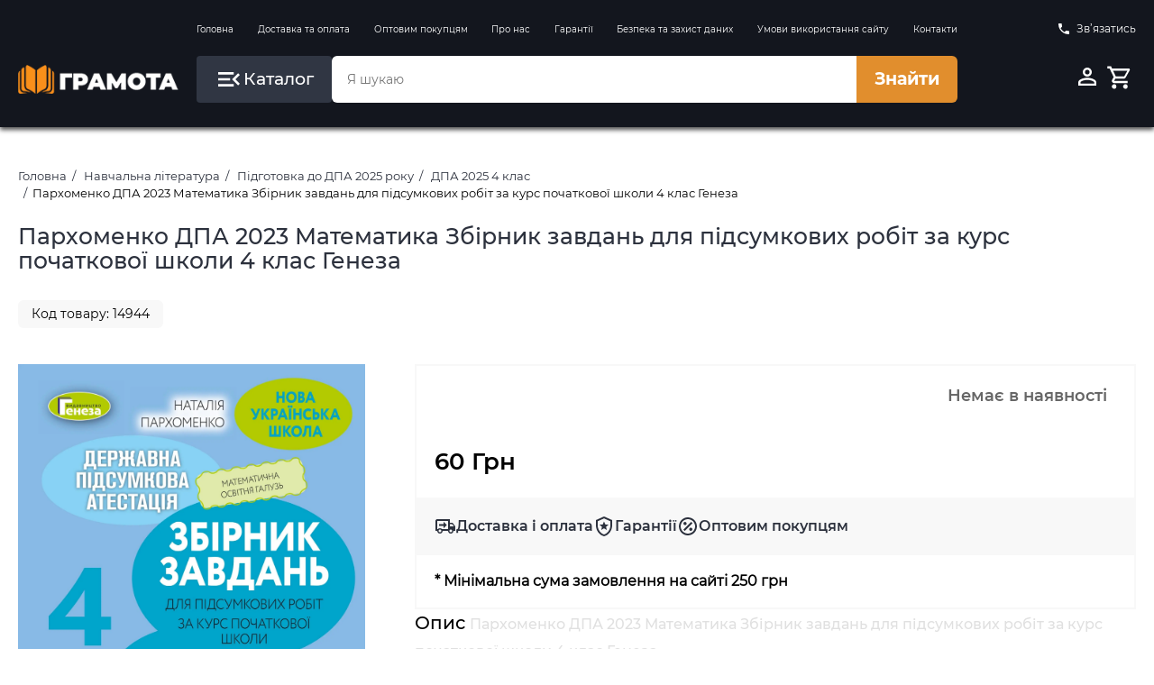

--- FILE ---
content_type: text/html;charset=utf-8
request_url: https://grammata.kiev.ua/products/14944
body_size: 14640
content:










<!DOCTYPE html>
<html lang="uk">
<head>
    <meta charset="UTF-8">
    
    <!-- Google Tag Manager -->
    <script>(function(w,d,s,l,i){w[l]=w[l]||[];w[l].push({'gtm.start':
            new Date().getTime(),event:'gtm.js'});var f=d.getElementsByTagName(s)[0],
        j=d.createElement(s),dl=l!='dataLayer'?'&l='+l:'';j.async=true;j.src=
        'https://www.googletagmanager.com/gtm.js?id='+i+dl;f.parentNode.insertBefore(j,f);
    })(window,document,'script','dataLayer','GTM-5LRGGCX');</script>
    <!-- End Google Tag Manager -->

    <!-- Google tag (gtag.js) -->
    <script async src="https://www.googletagmanager.com/gtag/js?id=AW-659201324"></script>
    <script>
        window.dataLayer = window.dataLayer || [];
        function gtag(){dataLayer.push(arguments);}
        gtag('js', new Date());

        gtag('config', 'AW-659201324');
    </script>
    
    <script>
        gtag('event', 'page_view', {
            'send_to': 'AW-659201324',
            'value': 'replace with value',
            'items': [{
                'id': 'replace with value',
                'google_business_vertical': 'retail'
            }]
        });
    </script>
    
    
    <title>купити книгу Пархоменко ДПА 2022 Математика Збірник завдань для підсумкових робіт за курс початкової школи 4 клас Генеза</title>

    <meta name="viewport" content="width=device-width, initial-scale=1.0">
    <meta name="robots" content="index, follow">
    
    <meta name="keywords" content="купити книгу Пархоменко ДПА 2022 Математика Збірник завдань для підсумкових робіт за курс початкової школи 4 клас Генеза">
    
    
    <meta name="description" content="Пархоменко ДПА 2022 Математика Збірник завдань для підсумкових робіт за курс початкової школи 4 клас Генеза">
    
    
    
    

    <meta property="og:type" content="website">
    <meta property="og:title" content="купити книгу Пархоменко ДПА 2022 Математика Збірник завдань для підсумкових робіт за курс початкової школи 4 клас Генеза">
    <meta property="og:description" content="Пархоменко ДПА 2022 Математика Збірник завдань для підсумкових робіт за курс початкової школи 4 клас Генеза">
    <meta property="og:image" content="/assets/img/GrammataLogo_250x250.jpg">
    <meta property="og:site_name" content="Грамота">

    <link rel="apple-touch-icon" href="/assets/img/apple-touch-icon.png" sizes="180x180">
    <link rel="icon" type="image/png" href="/assets/img/favicon_96x96.png" sizes="96x96">
    <link rel="icon" type="image/png" href="/assets/img/favicon_32x32.png" sizes="32x32">
    <link rel="icon" type="image/png" href="/assets/img/favicon_16x16.png" sizes="16x16">
    <link rel="manifest" href="/assets/img/site.webmanifest">

    <link href="/assets/tmp/base/css/lib.css" rel="stylesheet">
    <link href="/assets/tmp/base/css/main.css?v=1767822609977" rel="stylesheet">
<script type="application/ld+json">
    {"@context":"https://schema.org","@type":["Product","Book"],"name":"Пархоменко ДПА 2023 Математика Збірник завдань для підсумкових робіт за курс початкової школи 4 клас Генеза","author":[{"@type":"Person","name":"Наталія Пархоменко"}],"identifier":[{"@type":"PropertyValue","propertyID":"ISBN","value":"9789661112857"},{"@type":"PropertyValue","propertyID":"SKU","value":"14944"}],"image":["/files/products/14944_large.jpg"],"description":"Пропоновані роботи призначені для підготовки до підсумкової перевірки рівнів результатів навчання в учнів 4-го класу з математики за курс початкової школи. У посібнику вміщено 12 підсумкових робіт, у двох рівноцінних варіантах кожна, що надає педагогові можливість вибрати як різновид, так і варіант роботи спочатку для підготовки, а потім для проведення ДПА 2023 року.","sku":"14944","isbn":"9789661112857","brand":{"@type":"Organization","name":"Генеза"},"manufacturer":{"@type":"Organization","name":"Генеза"},"publisher":{"@type":"Organization","name":"Генеза"},"offers":{"@type":"Offer","priceCurrency":"UAH","itemCondition":"https://schema.org/NewCondition","url":"https://grammata.kiev.ua/products/14944","price":60.0,"availability":"https://schema.org/OutOfStock"}}
</script>
<link href="/assets/tmp/products/css/lib.css?v=1767822609977" rel="stylesheet">
<link href="/assets/tmp/products/css/main.css?v=1767822609977" rel="stylesheet">




</head>
<body>

<!-- Google Tag Manager (noscript) -->
<noscript>
    <iframe src="https://www.googletagmanager.com/ns.html?id=GTM-5LRGGCX"
            height="0" width="0" style="display:none;visibility:hidden"></iframe>
</noscript>
<!-- End Google Tag Manager (noscript) -->

<div class="site-bg" id="siteBg"></div>
<header class="header">
    <div class="container">
        <div class="header__inner">
            <div class="header__inner-box is-hidden-mobile">
                
                
                
                
                
                
                
                
                
                
                
                
                
                
                
                
            </div>

            <div class="header__inner-box is-hidden-mobile">
                <nav class="header__navigation">
                    <ul class="header__navigation-list">
                        <li class="header__navigation-list-item">
                            <a class="header__navigation-list-link"
                               href="https://grammata.kiev.ua/">Головна</a>
                        </li>
                        <li class="header__navigation-list-item">
                            <a class="header__navigation-list-link"
                               href="/sections/delivery">Доставка та оплата</a>
                        </li>
                        <li class="header__navigation-list-item">
                            <a class="header__navigation-list-link"
                               href="/sections/157">Оптовим покупцям</a>
                        </li>
                        <li class="header__navigation-list-item">
                            <a class="header__navigation-list-link"
                               href="/sections/158">Про нас</a>
                        </li>
                        <li class="header__navigation-list-item">
                            <a class="header__navigation-list-link"
                               href="/sections/150">Гарантії</a>
                        </li>
                        <li class="header__navigation-list-item">
                            <a class="header__navigation-list-link"
                               href="/sections/159">Безпека та захист даних</a>
                        </li>
                        <li class="header__navigation-list-item">
                            <a class="header__navigation-list-link"
                               href="/sections/160">Умови використання сайту</a>
                        </li>
                        <li class="header__navigation-list-item">
                            <a class="header__navigation-list-link"
                               href="/sections/contacts">Контакти</a>
                        </li>
                    </ul>
                </nav>
            </div>

            <div class="header__inner-box is-hidden-mobile">
                <a id="popup-contacts" class="header__phone-link">
                    <svg class="header__phone-icon" viewBox="0 0 24 24">
                        <path d="M6.62,10.79C8.06,13.62 10.38,15.94 13.21,17.38L15.41,15.18C15.69,14.9 16.08,14.82 16.43,14.93C17.55,15.3 18.75,15.5 20,15.5A1,1 0 0,1 21,16.5V20A1,1 0 0,1 20,21A17,17 0 0,1 3,4A1,1 0 0,1 4,3H7.5A1,1 0 0,1 8.5,4C8.5,5.25 8.7,6.45 9.07,7.57C9.18,7.92 9.1,8.31 8.82,8.59L6.62,10.79Z"/>
                    </svg>
                    Зв’язатись
                </a>
                <div id="popup-contacts-box" class="header__phone-link-box">
                    <div class="popup-inner popup-contacts">
                        <div class="popup-inner__head">
                        </div>
                        <div class="popup-inner__main">
                            <a href="tel:+380676162107">
                                <svg class="popup-inner__main-icon" viewBox="0 0 24 24">
                                    <path d="M6.62,10.79C8.06,13.62 10.38,15.94 13.21,17.38L15.41,15.18C15.69,14.9 16.08,14.82 16.43,14.93C17.55,15.3 18.75,15.5 20,15.5A1,1 0 0,1 21,16.5V20A1,1 0 0,1 20,21A17,17 0 0,1 3,4A1,1 0 0,1 4,3H7.5A1,1 0 0,1 8.5,4C8.5,5.25 8.7,6.45 9.07,7.57C9.18,7.92 9.1,8.31 8.82,8.59L6.62,10.79Z"/>
                                </svg>
                                (067) 616 21 07</a>
                            <a href="/sections/contacts" title="Зворотний зв'язок">Написати нам</a>
                            <span>Пн-Пт 10:00-18:00</span>
                        </div>
                    </div>
                </div>
            </div>

            <div class="header__inner-box is-hidden-mobile">
                <a class="logo" href="https://grammata.kiev.ua/">
                    <picture class="logo__img">
                        <source type="image/webp" srcset="/assets/img/logo.webp" width="211" height="37">
                        <source type="image/png" srcset="/assets/img/logo.png" width="211" height="37">
                        <img class="logo__img" title="Грамота" src="/assets/img/logo.png" alt="Грамота" width="211" height="37">
                    </picture>
                </a>
            </div>

            <div class="header__inner-box header__inner-box--search-wrapper">
                <button class="btn header__catalog-btn" id="headerCatalogBtn">
                    <svg class="header__catalog-btn-icon" width="32" height="32" viewBox="0 0 24 24">
                        <path d="M21,15.61L19.59,17L14.58,12L19.59,7L21,8.39L17.44,12L21,15.61M3,6H16V8H3V6M3,13V11H13V13H3M3,18V16H16V18H3Z"/>
                    </svg>
                    <span class="header__catalog-btn-text">Каталог</span>
                </button>

                <form class="form-search">
                    <input id="search-input" class="form-search__input" type="search" placeholder="Я шукаю" dir="ltr"
                           spellcheck=false autocorrect="off" autocomplete="off" autocapitalize="off" maxlength="2048"
                           tabindex="0"
                           style=" width: 100%;
                            height: 100%;
                            padding-left: 1.7rem;
                            font-size: 1.4rem;
                            color: inherit;
                            border-radius: 10px;
                            border: none;
                            border-top-left-radius: 6px;
                            border-bottom-left-radius: 6px;
                            border-top-right-radius: 0;
                            border-bottom-right-radius: 0;}">
                    <button class="btn form-search__btn" onclick="searchProducts()" type="button">Знайти</button>
                </form>
            </div>

            <div class="header__inner-box">
                <div class="header__profile-control">
                    
                    
                        <a class="header__profile-btn btn" href="/login" title="Вхід до кабінету">
                            <svg class="header__profile-btn-icon" viewBox="0 0 24 24">
                                <path d="M12,4A4,4 0 0,1 16,8A4,4 0 0,1 12,12A4,4 0 0,1 8,8A4,4 0 0,1 12,4M12,6A2,2 0 0,0 10,8A2,2 0 0,0 12,10A2,2 0 0,0 14,8A2,2 0 0,0 12,6M12,13C14.67,13 20,14.33 20,17V20H4V17C4,14.33 9.33,13 12,13M12,14.9C9.03,14.9 5.9,16.36 5.9,17V18.1H18.1V17C18.1,16.36 14.97,14.9 12,14.9Z"/>
                            </svg>
                        </a>
                    
                    
                    
                    
                    
                    
                    
                        
                        
                            <button class="header__profile-btn btn" onclick="openElement('#basketModal', '_open');">
                                <svg class="header__profile-btn-icon" viewBox="0 0 24 24">
                                    <path d="M17,18A2,2 0 0,1 19,20A2,2 0 0,1 17,22C15.89,22 15,21.1 15,20C15,18.89 15.89,18 17,18M1,2H4.27L5.21,4H20A1,1 0 0,1 21,5C21,5.17 20.95,5.34 20.88,5.5L17.3,11.97C16.96,12.58 16.3,13 15.55,13H8.1L7.2,14.63L7.17,14.75A0.25,0.25 0 0,0 7.42,15H19V17H7C5.89,17 5,16.1 5,15C5,14.65 5.09,14.32 5.24,14.04L6.6,11.59L3,4H1V2M7,18A2,2 0 0,1 9,20A2,2 0 0,1 7,22C5.89,22 5,21.1 5,20C5,18.89 5.89,18 7,18M16,11L18.78,6H6.14L8.5,11H16Z"/>
                                </svg>

                                <span data-quantity-sum-price-trigger class="header__profile-btn-quantity" style="display: none">0</span>
                            </button>
                        
                    

                </div>
            </div>
        </div>
        <div class="header-catalog is-hidden-mobile" id="headerDesktopCatalog">
            <div class="header-catalog__inner is-hidden-mobile">
                <ul class="header-catalog__list">
                    
                        
                            <li class="header-catalog__list-item">
                                <a class="header-catalog__list-link" href="/catalog/57">Навчальна література</a>
                                <div class="header-catalog__result">
                                    
                                        
                                            <ul class="header-catalog__sublist">
                                                <a class="header-catalog__sublist-title" href="/catalog/61">Контурні карти та атласи</a>
                                                
                                            </ul>
                                        
                                            <ul class="header-catalog__sublist">
                                                <a class="header-catalog__sublist-title" href="/catalog/64">Шкільні зошити та підручники</a>
                                                
                                                    
                                                        <li class="header-catalog__sublist-item">
                                                            <a class="header-catalog__sublist-link"
                                                               href="/catalog/85">1 клас підручники НУШ</a>
                                                        </li>
                                                    
                                                        <li class="header-catalog__sublist-item">
                                                            <a class="header-catalog__sublist-link"
                                                               href="/catalog/119">1 клас робочі зошити НУШ</a>
                                                        </li>
                                                    
                                                        <li class="header-catalog__sublist-item">
                                                            <a class="header-catalog__sublist-link"
                                                               href="/catalog/86">2 клас підручники НУШ</a>
                                                        </li>
                                                    
                                                        <li class="header-catalog__sublist-item">
                                                            <a class="header-catalog__sublist-link"
                                                               href="/catalog/106">2 клас робочі зошити НУШ</a>
                                                        </li>
                                                    
                                                        <li class="header-catalog__sublist-item">
                                                            <a class="header-catalog__sublist-link"
                                                               href="/catalog/87">3 клас підручники НУШ</a>
                                                        </li>
                                                    
                                                        <li class="header-catalog__sublist-item">
                                                            <a class="header-catalog__sublist-link"
                                                               href="/catalog/107">3 клас робочі зошити НУШ</a>
                                                        </li>
                                                    
                                                        <li class="header-catalog__sublist-item">
                                                            <a class="header-catalog__sublist-link"
                                                               href="/catalog/88">4 клас підручники НУШ</a>
                                                        </li>
                                                    
                                                        <li class="header-catalog__sublist-item">
                                                            <a class="header-catalog__sublist-link"
                                                               href="/catalog/110">4 клас робочі зошити НУШ</a>
                                                        </li>
                                                    
                                                        <li class="header-catalog__sublist-item">
                                                            <a class="header-catalog__sublist-link"
                                                               href="/catalog/89">5 клас підручники НУШ</a>
                                                        </li>
                                                    
                                                        <li class="header-catalog__sublist-item">
                                                            <a class="header-catalog__sublist-link"
                                                               href="/catalog/111">5 клас робочі зошити НУШ</a>
                                                        </li>
                                                    
                                                        <li class="header-catalog__sublist-item">
                                                            <a class="header-catalog__sublist-link"
                                                               href="/catalog/90">6 клас підручники НУШ</a>
                                                        </li>
                                                    
                                                        <li class="header-catalog__sublist-item">
                                                            <a class="header-catalog__sublist-link"
                                                               href="/catalog/112">6 клас робочі зошити НУШ</a>
                                                        </li>
                                                    
                                                        <li class="header-catalog__sublist-item">
                                                            <a class="header-catalog__sublist-link"
                                                               href="/catalog/91">7 клас підручники НУШ</a>
                                                        </li>
                                                    
                                                        <li class="header-catalog__sublist-item">
                                                            <a class="header-catalog__sublist-link"
                                                               href="/catalog/108">7 клас робочі зошити НУШ</a>
                                                        </li>
                                                    
                                                        <li class="header-catalog__sublist-item">
                                                            <a class="header-catalog__sublist-link"
                                                               href="/catalog/92">8 клас підручники НУШ</a>
                                                        </li>
                                                    
                                                        <li class="header-catalog__sublist-item">
                                                            <a class="header-catalog__sublist-link"
                                                               href="/catalog/109">8 клас робочі зошити НУШ</a>
                                                        </li>
                                                    
                                                        <li class="header-catalog__sublist-item">
                                                            <a class="header-catalog__sublist-link"
                                                               href="/catalog/93">9 клас підручники</a>
                                                        </li>
                                                    
                                                        <li class="header-catalog__sublist-item">
                                                            <a class="header-catalog__sublist-link"
                                                               href="/catalog/113">9 клас робочі зошити</a>
                                                        </li>
                                                    
                                                        <li class="header-catalog__sublist-item">
                                                            <a class="header-catalog__sublist-link"
                                                               href="/catalog/94">10 клас підручники</a>
                                                        </li>
                                                    
                                                        <li class="header-catalog__sublist-item">
                                                            <a class="header-catalog__sublist-link"
                                                               href="/catalog/114">10 клас робочі зошити</a>
                                                        </li>
                                                    
                                                        <li class="header-catalog__sublist-item">
                                                            <a class="header-catalog__sublist-link"
                                                               href="/catalog/95">11 клас підручники</a>
                                                        </li>
                                                    
                                                        <li class="header-catalog__sublist-item">
                                                            <a class="header-catalog__sublist-link"
                                                               href="/catalog/116">11 клас робочі зошити</a>
                                                        </li>
                                                    
                                                
                                            </ul>
                                        
                                            <ul class="header-catalog__sublist">
                                                <a class="header-catalog__sublist-title" href="/catalog/122">Підготовка до ЗНО/НМТ 2026 року</a>
                                                
                                                    
                                                        <li class="header-catalog__sublist-item">
                                                            <a class="header-catalog__sublist-link"
                                                               href="/catalog/150">ЗНО/НМТ Українська мова та література 2026 рік</a>
                                                        </li>
                                                    
                                                        <li class="header-catalog__sublist-item">
                                                            <a class="header-catalog__sublist-link"
                                                               href="/catalog/151">ЗНО/НМТ Історія України 2026 рік</a>
                                                        </li>
                                                    
                                                        <li class="header-catalog__sublist-item">
                                                            <a class="header-catalog__sublist-link"
                                                               href="/catalog/152">ЗНО/НМТ Математика 2026 рік</a>
                                                        </li>
                                                    
                                                        <li class="header-catalog__sublist-item">
                                                            <a class="header-catalog__sublist-link"
                                                               href="/catalog/153">ЗНО/НМТ Англійська мова 2026 рік</a>
                                                        </li>
                                                    
                                                        <li class="header-catalog__sublist-item">
                                                            <a class="header-catalog__sublist-link"
                                                               href="/catalog/154">ЗНО/НМТ Географія 2026 рік</a>
                                                        </li>
                                                    
                                                        <li class="header-catalog__sublist-item">
                                                            <a class="header-catalog__sublist-link"
                                                               href="/catalog/155">ЗНО/НМТ Біологія 2026 рік</a>
                                                        </li>
                                                    
                                                        <li class="header-catalog__sublist-item">
                                                            <a class="header-catalog__sublist-link"
                                                               href="/catalog/156">ЗНО/НМТ Фізика 2026 рік</a>
                                                        </li>
                                                    
                                                        <li class="header-catalog__sublist-item">
                                                            <a class="header-catalog__sublist-link"
                                                               href="/catalog/157">ЗНО/НМТ Хімія 2026 рік</a>
                                                        </li>
                                                    
                                                        <li class="header-catalog__sublist-item">
                                                            <a class="header-catalog__sublist-link"
                                                               href="/catalog/168">ЗНО/НМТ Німецька мова 2026 рік</a>
                                                        </li>
                                                    
                                                
                                            </ul>
                                        
                                            <ul class="header-catalog__sublist">
                                                <a class="header-catalog__sublist-title" href="/catalog/124">Підготовка до ДПА 2025 року</a>
                                                
                                                    
                                                        <li class="header-catalog__sublist-item">
                                                            <a class="header-catalog__sublist-link"
                                                               href="/catalog/125">ДПА 2025 4 клас</a>
                                                        </li>
                                                    
                                                        <li class="header-catalog__sublist-item">
                                                            <a class="header-catalog__sublist-link"
                                                               href="/catalog/126">ДПА 2025 9 клас</a>
                                                        </li>
                                                    
                                                
                                            </ul>
                                        
                                            <ul class="header-catalog__sublist">
                                                <a class="header-catalog__sublist-title" href="/catalog/63">Дошкільна навчальна література</a>
                                                
                                                    
                                                        <li class="header-catalog__sublist-item">
                                                            <a class="header-catalog__sublist-link"
                                                               href="/catalog/82">До 3 років</a>
                                                        </li>
                                                    
                                                        <li class="header-catalog__sublist-item">
                                                            <a class="header-catalog__sublist-link"
                                                               href="/catalog/83">3-5 років</a>
                                                        </li>
                                                    
                                                        <li class="header-catalog__sublist-item">
                                                            <a class="header-catalog__sublist-link"
                                                               href="/catalog/84">5-6 років</a>
                                                        </li>
                                                    
                                                
                                            </ul>
                                        
                                            <ul class="header-catalog__sublist">
                                                <a class="header-catalog__sublist-title" href="/catalog/66">Іноземні мови</a>
                                                
                                                    
                                                        <li class="header-catalog__sublist-item">
                                                            <a class="header-catalog__sublist-link"
                                                               href="/catalog/244">Польська мова</a>
                                                        </li>
                                                    
                                                        <li class="header-catalog__sublist-item">
                                                            <a class="header-catalog__sublist-link"
                                                               href="/catalog/214">Видавництво Oxford University Press</a>
                                                        </li>
                                                    
                                                        <li class="header-catalog__sublist-item">
                                                            <a class="header-catalog__sublist-link"
                                                               href="/catalog/149">Видавництво Pearson Longman</a>
                                                        </li>
                                                    
                                                        <li class="header-catalog__sublist-item">
                                                            <a class="header-catalog__sublist-link"
                                                               href="/catalog/100">Англійська мова</a>
                                                        </li>
                                                    
                                                        <li class="header-catalog__sublist-item">
                                                            <a class="header-catalog__sublist-link"
                                                               href="/catalog/133">Серія Читаю англійською</a>
                                                        </li>
                                                    
                                                        <li class="header-catalog__sublist-item">
                                                            <a class="header-catalog__sublist-link"
                                                               href="/catalog/101">Серія Англійський клуб</a>
                                                        </li>
                                                    
                                                        <li class="header-catalog__sublist-item">
                                                            <a class="header-catalog__sublist-link"
                                                               href="/catalog/105">Французька та німецька мови</a>
                                                        </li>
                                                    
                                                
                                            </ul>
                                        
                                    
                                </div>
                            </li>
                        
                            <li class="header-catalog__list-item">
                                <a class="header-catalog__list-link" href="/catalog/59">Книги для дітей</a>
                                <div class="header-catalog__result">
                                    
                                        
                                            <ul class="header-catalog__sublist">
                                                <a class="header-catalog__sublist-title" href="/catalog/225">Гаррі Поттер</a>
                                                
                                            </ul>
                                        
                                            <ul class="header-catalog__sublist">
                                                <a class="header-catalog__sublist-title" href="/catalog/227">Гравіті Фолз Disney</a>
                                                
                                            </ul>
                                        
                                            <ul class="header-catalog__sublist">
                                                <a class="header-catalog__sublist-title" href="/catalog/70">Книги для найменших</a>
                                                
                                            </ul>
                                        
                                            <ul class="header-catalog__sublist">
                                                <a class="header-catalog__sublist-title" href="/catalog/71">Молодший шкільний вік</a>
                                                
                                            </ul>
                                        
                                            <ul class="header-catalog__sublist">
                                                <a class="header-catalog__sublist-title" href="/catalog/72">Книги для підлітків</a>
                                                
                                            </ul>
                                        
                                            <ul class="header-catalog__sublist">
                                                <a class="header-catalog__sublist-title" href="/catalog/228">Книжки з наліпками</a>
                                                
                                            </ul>
                                        
                                            <ul class="header-catalog__sublist">
                                                <a class="header-catalog__sublist-title" href="/catalog/229">Комікси для дітей</a>
                                                
                                            </ul>
                                        
                                            <ul class="header-catalog__sublist">
                                                <a class="header-catalog__sublist-title" href="/catalog/230">Віммельбухи</a>
                                                
                                            </ul>
                                        
                                            <ul class="header-catalog__sublist">
                                                <a class="header-catalog__sublist-title" href="/catalog/237">Книги - лабіринти</a>
                                                
                                            </ul>
                                        
                                    
                                </div>
                            </li>
                        
                            <li class="header-catalog__list-item">
                                <a class="header-catalog__list-link" href="/catalog/143">Книги для дорослих</a>
                                <div class="header-catalog__result">
                                    
                                        
                                            <ul class="header-catalog__sublist">
                                                <a class="header-catalog__sublist-title" href="/catalog/144">Художня література</a>
                                                
                                                    
                                                        <li class="header-catalog__sublist-item">
                                                            <a class="header-catalog__sublist-link"
                                                               href="/catalog/231">Фантастика та фентезі</a>
                                                        </li>
                                                    
                                                        <li class="header-catalog__sublist-item">
                                                            <a class="header-catalog__sublist-link"
                                                               href="/catalog/239">Трилер та жахи</a>
                                                        </li>
                                                    
                                                        <li class="header-catalog__sublist-item">
                                                            <a class="header-catalog__sublist-link"
                                                               href="/catalog/241">Детективи та бойовики</a>
                                                        </li>
                                                    
                                                        <li class="header-catalog__sublist-item">
                                                            <a class="header-catalog__sublist-link"
                                                               href="/catalog/240">Класична та сучасна проза</a>
                                                        </li>
                                                    
                                                        <li class="header-catalog__sublist-item">
                                                            <a class="header-catalog__sublist-link"
                                                               href="/catalog/243">Поезія</a>
                                                        </li>
                                                    
                                                
                                            </ul>
                                        
                                            <ul class="header-catalog__sublist">
                                                <a class="header-catalog__sublist-title" href="/catalog/145">Нон-фікшн</a>
                                                
                                                    
                                                        <li class="header-catalog__sublist-item">
                                                            <a class="header-catalog__sublist-link"
                                                               href="/catalog/147">Бізнес</a>
                                                        </li>
                                                    
                                                        <li class="header-catalog__sublist-item">
                                                            <a class="header-catalog__sublist-link"
                                                               href="/catalog/148">Науково-популярна та Біографії</a>
                                                        </li>
                                                    
                                                        <li class="header-catalog__sublist-item">
                                                            <a class="header-catalog__sublist-link"
                                                               href="/catalog/181">Психологія та Саморозвиток</a>
                                                        </li>
                                                    
                                                        <li class="header-catalog__sublist-item">
                                                            <a class="header-catalog__sublist-link"
                                                               href="/catalog/182">Здоровий спосіб життя</a>
                                                        </li>
                                                    
                                                        <li class="header-catalog__sublist-item">
                                                            <a class="header-catalog__sublist-link"
                                                               href="/catalog/183">Комп`ютерна література</a>
                                                        </li>
                                                    
                                                        <li class="header-catalog__sublist-item">
                                                            <a class="header-catalog__sublist-link"
                                                               href="/catalog/208">Маркетинг та менеджмент</a>
                                                        </li>
                                                    
                                                        <li class="header-catalog__sublist-item">
                                                            <a class="header-catalog__sublist-link"
                                                               href="/catalog/242">Історія та історичні постаті</a>
                                                        </li>
                                                    
                                                        <li class="header-catalog__sublist-item">
                                                            <a class="header-catalog__sublist-link"
                                                               href="/catalog/209">Культура та мистецтво</a>
                                                        </li>
                                                    
                                                        <li class="header-catalog__sublist-item">
                                                            <a class="header-catalog__sublist-link"
                                                               href="/catalog/210">Виховання дітей</a>
                                                        </li>
                                                    
                                                        <li class="header-catalog__sublist-item">
                                                            <a class="header-catalog__sublist-link"
                                                               href="/catalog/212">Наука та освіта</a>
                                                        </li>
                                                    
                                                        <li class="header-catalog__sublist-item">
                                                            <a class="header-catalog__sublist-link"
                                                               href="/catalog/213">Медична література</a>
                                                        </li>
                                                    
                                                        <li class="header-catalog__sublist-item">
                                                            <a class="header-catalog__sublist-link"
                                                               href="/catalog/236">Кулінарія</a>
                                                        </li>
                                                    
                                                
                                            </ul>
                                        
                                            <ul class="header-catalog__sublist">
                                                <a class="header-catalog__sublist-title" href="/catalog/238">Комікси </a>
                                                
                                            </ul>
                                        
                                            <ul class="header-catalog__sublist">
                                                <a class="header-catalog__sublist-title" href="/catalog/180">Автошкола</a>
                                                
                                            </ul>
                                        
                                    
                                </div>
                            </li>
                        
                            <li class="header-catalog__list-item">
                                <a class="header-catalog__list-link" href="/catalog/245">Книги англійською мовою</a>
                                <div class="header-catalog__result">
                                    
                                        
                                            <ul class="header-catalog__sublist">
                                                <a class="header-catalog__sublist-title" href="/catalog/248">Книги для дітей англійською мовою</a>
                                                
                                            </ul>
                                        
                                            <ul class="header-catalog__sublist">
                                                <a class="header-catalog__sublist-title" href="/catalog/246">Проза, класика англійською мовою</a>
                                                
                                            </ul>
                                        
                                            <ul class="header-catalog__sublist">
                                                <a class="header-catalog__sublist-title" href="/catalog/247">Фантастика, фентезі англійською мовою</a>
                                                
                                            </ul>
                                        
                                    
                                </div>
                            </li>
                        
                            <li class="header-catalog__list-item">
                                <a class="header-catalog__list-link" href="/catalog/60">Ігри та творчість</a>
                                <div class="header-catalog__result">
                                    
                                        
                                            <ul class="header-catalog__sublist">
                                                <a class="header-catalog__sublist-title" href="/catalog/120">Розмальовки</a>
                                                
                                            </ul>
                                        
                                            <ul class="header-catalog__sublist">
                                                <a class="header-catalog__sublist-title" href="/catalog/99">Ігри</a>
                                                
                                            </ul>
                                        
                                            <ul class="header-catalog__sublist">
                                                <a class="header-catalog__sublist-title" href="/catalog/139">Навчальні та розвивальні ігри</a>
                                                
                                            </ul>
                                        
                                            <ul class="header-catalog__sublist">
                                                <a class="header-catalog__sublist-title" href="/catalog/141">Різні цікавинки</a>
                                                
                                            </ul>
                                        
                                            <ul class="header-catalog__sublist">
                                                <a class="header-catalog__sublist-title" href="/catalog/142">Набори з гіпсом та піском</a>
                                                
                                            </ul>
                                        
                                            <ul class="header-catalog__sublist">
                                                <a class="header-catalog__sublist-title" href="/catalog/138">Наукові ігри</a>
                                                
                                            </ul>
                                        
                                            <ul class="header-catalog__sublist">
                                                <a class="header-catalog__sublist-title" href="/catalog/77">Енциклопедії</a>
                                                
                                            </ul>
                                        
                                            <ul class="header-catalog__sublist">
                                                <a class="header-catalog__sublist-title" href="/catalog/121">Початкова школа</a>
                                                
                                            </ul>
                                        
                                            <ul class="header-catalog__sublist">
                                                <a class="header-catalog__sublist-title" href="/catalog/186">Набори для розкопок Paleontology</a>
                                                
                                            </ul>
                                        
                                            <ul class="header-catalog__sublist">
                                                <a class="header-catalog__sublist-title" href="/catalog/176">Пазли</a>
                                                
                                            </ul>
                                        
                                            <ul class="header-catalog__sublist">
                                                <a class="header-catalog__sublist-title" href="/catalog/179">Кросворди для дітей</a>
                                                
                                            </ul>
                                        
                                    
                                </div>
                            </li>
                        
                            <li class="header-catalog__list-item">
                                <a class="header-catalog__list-link" href="/catalog/65">Довідники та Словники</a>
                                <div class="header-catalog__result">
                                    
                                        
                                            <ul class="header-catalog__sublist">
                                                <a class="header-catalog__sublist-title" href="/catalog/102">Довідники</a>
                                                
                                            </ul>
                                        
                                            <ul class="header-catalog__sublist">
                                                <a class="header-catalog__sublist-title" href="/catalog/103">Словники</a>
                                                
                                            </ul>
                                        
                                    
                                </div>
                            </li>
                        
                            <li class="header-catalog__list-item">
                                <a class="header-catalog__list-link" href="/catalog/67">Наочні посібники</a>
                                <div class="header-catalog__result">
                                    
                                        
                                            <ul class="header-catalog__sublist">
                                                <a class="header-catalog__sublist-title" href="/catalog/129">Дошкільні</a>
                                                
                                            </ul>
                                        
                                            <ul class="header-catalog__sublist">
                                                <a class="header-catalog__sublist-title" href="/catalog/117">1-4 клас</a>
                                                
                                            </ul>
                                        
                                            <ul class="header-catalog__sublist">
                                                <a class="header-catalog__sublist-title" href="/catalog/118">5-11 клас</a>
                                                
                                            </ul>
                                        
                                    
                                </div>
                            </li>
                        
                            <li class="header-catalog__list-item">
                                <a class="header-catalog__list-link" href="/catalog/58">Методична література</a>
                                <div class="header-catalog__result">
                                    
                                        
                                            <ul class="header-catalog__sublist">
                                                <a class="header-catalog__sublist-title" href="/catalog/68">Дошкільна</a>
                                                
                                            </ul>
                                        
                                            <ul class="header-catalog__sublist">
                                                <a class="header-catalog__sublist-title" href="/catalog/69">Шкільна</a>
                                                
                                                    
                                                        <li class="header-catalog__sublist-item">
                                                            <a class="header-catalog__sublist-link"
                                                               href="/catalog/96">1-4 клас</a>
                                                        </li>
                                                    
                                                        <li class="header-catalog__sublist-item">
                                                            <a class="header-catalog__sublist-link"
                                                               href="/catalog/97">5-9 клас</a>
                                                        </li>
                                                    
                                                        <li class="header-catalog__sublist-item">
                                                            <a class="header-catalog__sublist-link"
                                                               href="/catalog/98">10-11 клас</a>
                                                        </li>
                                                    
                                                
                                            </ul>
                                        
                                            <ul class="header-catalog__sublist">
                                                <a class="header-catalog__sublist-title" href="/catalog/130">Логопедія</a>
                                                
                                            </ul>
                                        
                                    
                                </div>
                            </li>
                        
                            <li class="header-catalog__list-item">
                                <a class="header-catalog__list-link" href="/catalog/128">Шкільна та дошкільна документація</a>
                                <div class="header-catalog__result">
                                    
                                </div>
                            </li>
                        
                            <li class="header-catalog__list-item">
                                <a class="header-catalog__list-link" href="/catalog/146">Настільні ігри</a>
                                <div class="header-catalog__result">
                                    
                                        
                                            <ul class="header-catalog__sublist">
                                                <a class="header-catalog__sublist-title" href="/catalog/140">Для дітей</a>
                                                
                                            </ul>
                                        
                                    
                                </div>
                            </li>
                        
                            <li class="header-catalog__list-item">
                                <a class="header-catalog__list-link" href="/catalog/62">Канцтовари</a>
                                <div class="header-catalog__result">
                                    
                                </div>
                            </li>
                        
                            <li class="header-catalog__list-item">
                                <a class="header-catalog__list-link" href="/catalog/224">Новорічний асортимент</a>
                                <div class="header-catalog__result">
                                    
                                </div>
                            </li>
                        
                            <li class="header-catalog__list-item">
                                <a class="header-catalog__list-link" href="/catalog/134">Вправи на літні канікули</a>
                                <div class="header-catalog__result">
                                    
                                </div>
                            </li>
                        
                            <li class="header-catalog__list-item">
                                <a class="header-catalog__list-link" href="/catalog/222">Вправи на зимові канікули</a>
                                <div class="header-catalog__result">
                                    
                                </div>
                            </li>
                        
                            <li class="header-catalog__list-item">
                                <a class="header-catalog__list-link" href="/catalog/215">Літо, пляж, плавання, басейни</a>
                                <div class="header-catalog__result">
                                    
                                </div>
                            </li>
                        
                            <li class="header-catalog__list-item">
                                <a class="header-catalog__list-link" href="/catalog/216">Картини за номерами</a>
                                <div class="header-catalog__result">
                                    
                                        
                                            <ul class="header-catalog__sublist">
                                                <a class="header-catalog__sublist-title" href="/catalog/235">Картини за номерами Кіно та музика</a>
                                                
                                            </ul>
                                        
                                            <ul class="header-catalog__sublist">
                                                <a class="header-catalog__sublist-title" href="/catalog/220">Картини за номерами для дітей</a>
                                                
                                            </ul>
                                        
                                            <ul class="header-catalog__sublist">
                                                <a class="header-catalog__sublist-title" href="/catalog/219">Картини за номерами Великі</a>
                                                
                                            </ul>
                                        
                                    
                                </div>
                            </li>
                        
                    
                </ul>
            </div>
        </div>
        <div class="menu" id="headerMobileMenu">
            <nav class="menu__navigation">
                <div class="menu__head">
                    <div class="menu__logo">
                        <a class="menu__logo-link" href="https://grammata.kiev.ua/">
                            <picture class="menu__logo-img">
                                <source type="image/webp" srcset="/assets/img/logo-black-text.webp" width="211" height="37">
                                <source type="image/png" srcset="/assets/img/logo-black-text.png" width="211" height="37">
                                <img class="menu__logo-img" title="Грамота" src="/assets/img/logo-black-text.png" alt="Грамота" width="211" height="37">
                            </picture>
                        </a>
                    </div>

                    <button class="btn menu__close-btn" id="menuCloseBtn">
                        <svg class="menu__close-btn-icon" width="26" height="26" viewBox="0 0 24 24">
                            <path d="M19,6.41L17.59,5L12,10.59L6.41,5L5,6.41L10.59,12L5,17.59L6.41,19L12,13.41L17.59,19L19,17.59L13.41,12L19,6.41Z"/>
                        </svg>
                    </button>
                </div>

                <ul class="menu__navigation-list">
                    <li class="menu__navigation-list-item">
                        <button class="btn menu__navigation-list-btn" id="mobileCatalogOpen">
                            <svg class="menu__navigation-list-btn-icon" width="32" height="32" viewBox="0 0 24 24">
                                <path d="M21,15.61L19.59,17L14.58,12L19.59,7L21,8.39L17.44,12L21,15.61M3,6H16V8H3V6M3,13V11H13V13H3M3,18V16H16V18H3Z"/>
                            </svg>
                            <span class="menu__navigation-list-btn-text">Каталог</span>
                        </button>

                        
                            <ul class="menu__navigation-list menu__navigation-list--sublist" id="mobileCatalog">
                                
                                    <li class="menu__navigation-list-mobile">
                                        <a class="menu__navigation-list-link" href="/catalog/57">
                                                Навчальна література
                                        </a>
                                        
                                            <span class="menu__navigation-list-plus" data-target="submenu0">+</span>
                                            <ul class="menu__navigation__result" id="submenu0">
                                                
                                                    <li class="menu__navigation__sublist-parent">
                                                        <a class="menu__navigation-list-link" href="/catalog/61">
                                                                Контурні карти та атласи
                                                        </a>
                                                        
                                                    </li>
                                                
                                                    <li class="menu__navigation__sublist-parent">
                                                        <a class="menu__navigation-list-link" href="/catalog/64">
                                                                Шкільні зошити та підручники
                                                        </a>
                                                        
                                                            <span class="menu__navigation-list-plus" data-target="submenu0_64">+</span>
                                                            <ul class="menu__navigation__result" id="submenu0_64">
                                                                
                                                                    <li class="menu__navigation__sublist-parent">
                                                                        <a class="menu__navigation__sublist-link" href="/catalog/85">
                                                                                1 клас підручники НУШ
                                                                        </a>
                                                                        
                                                                    </li>
                                                                
                                                                    <li class="menu__navigation__sublist-parent">
                                                                        <a class="menu__navigation__sublist-link" href="/catalog/119">
                                                                                1 клас робочі зошити НУШ
                                                                        </a>
                                                                        
                                                                        <span class="menu__navigation-list-plus"
                                                                              data-target="submenu0_64_119">+</span>
                                                                            <ul class="menu__navigation__result" id="submenu0_64_119">
                                                                                
                                                                                    <li class="menu__navigation__sublist-child">
                                                                                        <a class="menu__navigation__sublist-link"
                                                                                           href="/catalog/136">
                                                                                                Додаткові матеріали 1 клас
                                                                                        </a>
                                                                                    </li>
                                                                                
                                                                            </ul>
                                                                        
                                                                    </li>
                                                                
                                                                    <li class="menu__navigation__sublist-parent">
                                                                        <a class="menu__navigation__sublist-link" href="/catalog/86">
                                                                                2 клас підручники НУШ
                                                                        </a>
                                                                        
                                                                    </li>
                                                                
                                                                    <li class="menu__navigation__sublist-parent">
                                                                        <a class="menu__navigation__sublist-link" href="/catalog/106">
                                                                                2 клас робочі зошити НУШ
                                                                        </a>
                                                                        
                                                                        <span class="menu__navigation-list-plus"
                                                                              data-target="submenu0_64_106">+</span>
                                                                            <ul class="menu__navigation__result" id="submenu0_64_106">
                                                                                
                                                                                    <li class="menu__navigation__sublist-child">
                                                                                        <a class="menu__navigation__sublist-link"
                                                                                           href="/catalog/137">
                                                                                                Додаткові матеріали 2 клас
                                                                                        </a>
                                                                                    </li>
                                                                                
                                                                            </ul>
                                                                        
                                                                    </li>
                                                                
                                                                    <li class="menu__navigation__sublist-parent">
                                                                        <a class="menu__navigation__sublist-link" href="/catalog/87">
                                                                                3 клас підручники НУШ
                                                                        </a>
                                                                        
                                                                    </li>
                                                                
                                                                    <li class="menu__navigation__sublist-parent">
                                                                        <a class="menu__navigation__sublist-link" href="/catalog/107">
                                                                                3 клас робочі зошити НУШ
                                                                        </a>
                                                                        
                                                                    </li>
                                                                
                                                                    <li class="menu__navigation__sublist-parent">
                                                                        <a class="menu__navigation__sublist-link" href="/catalog/88">
                                                                                4 клас підручники НУШ
                                                                        </a>
                                                                        
                                                                    </li>
                                                                
                                                                    <li class="menu__navigation__sublist-parent">
                                                                        <a class="menu__navigation__sublist-link" href="/catalog/110">
                                                                                4 клас робочі зошити НУШ
                                                                        </a>
                                                                        
                                                                    </li>
                                                                
                                                                    <li class="menu__navigation__sublist-parent">
                                                                        <a class="menu__navigation__sublist-link" href="/catalog/89">
                                                                                5 клас підручники НУШ
                                                                        </a>
                                                                        
                                                                    </li>
                                                                
                                                                    <li class="menu__navigation__sublist-parent">
                                                                        <a class="menu__navigation__sublist-link" href="/catalog/111">
                                                                                5 клас робочі зошити НУШ
                                                                        </a>
                                                                        
                                                                    </li>
                                                                
                                                                    <li class="menu__navigation__sublist-parent">
                                                                        <a class="menu__navigation__sublist-link" href="/catalog/90">
                                                                                6 клас підручники НУШ
                                                                        </a>
                                                                        
                                                                    </li>
                                                                
                                                                    <li class="menu__navigation__sublist-parent">
                                                                        <a class="menu__navigation__sublist-link" href="/catalog/112">
                                                                                6 клас робочі зошити НУШ
                                                                        </a>
                                                                        
                                                                    </li>
                                                                
                                                                    <li class="menu__navigation__sublist-parent">
                                                                        <a class="menu__navigation__sublist-link" href="/catalog/91">
                                                                                7 клас підручники НУШ
                                                                        </a>
                                                                        
                                                                    </li>
                                                                
                                                                    <li class="menu__navigation__sublist-parent">
                                                                        <a class="menu__navigation__sublist-link" href="/catalog/108">
                                                                                7 клас робочі зошити НУШ
                                                                        </a>
                                                                        
                                                                    </li>
                                                                
                                                                    <li class="menu__navigation__sublist-parent">
                                                                        <a class="menu__navigation__sublist-link" href="/catalog/92">
                                                                                8 клас підручники НУШ
                                                                        </a>
                                                                        
                                                                    </li>
                                                                
                                                                    <li class="menu__navigation__sublist-parent">
                                                                        <a class="menu__navigation__sublist-link" href="/catalog/109">
                                                                                8 клас робочі зошити НУШ
                                                                        </a>
                                                                        
                                                                    </li>
                                                                
                                                                    <li class="menu__navigation__sublist-parent">
                                                                        <a class="menu__navigation__sublist-link" href="/catalog/93">
                                                                                9 клас підручники
                                                                        </a>
                                                                        
                                                                    </li>
                                                                
                                                                    <li class="menu__navigation__sublist-parent">
                                                                        <a class="menu__navigation__sublist-link" href="/catalog/113">
                                                                                9 клас робочі зошити
                                                                        </a>
                                                                        
                                                                    </li>
                                                                
                                                                    <li class="menu__navigation__sublist-parent">
                                                                        <a class="menu__navigation__sublist-link" href="/catalog/94">
                                                                                10 клас підручники
                                                                        </a>
                                                                        
                                                                    </li>
                                                                
                                                                    <li class="menu__navigation__sublist-parent">
                                                                        <a class="menu__navigation__sublist-link" href="/catalog/114">
                                                                                10 клас робочі зошити
                                                                        </a>
                                                                        
                                                                    </li>
                                                                
                                                                    <li class="menu__navigation__sublist-parent">
                                                                        <a class="menu__navigation__sublist-link" href="/catalog/95">
                                                                                11 клас підручники
                                                                        </a>
                                                                        
                                                                    </li>
                                                                
                                                                    <li class="menu__navigation__sublist-parent">
                                                                        <a class="menu__navigation__sublist-link" href="/catalog/116">
                                                                                11 клас робочі зошити
                                                                        </a>
                                                                        
                                                                    </li>
                                                                
                                                            </ul>
                                                        
                                                    </li>
                                                
                                                    <li class="menu__navigation__sublist-parent">
                                                        <a class="menu__navigation-list-link" href="/catalog/122">
                                                                Підготовка до ЗНО/НМТ 2026 року
                                                        </a>
                                                        
                                                            <span class="menu__navigation-list-plus" data-target="submenu0_122">+</span>
                                                            <ul class="menu__navigation__result" id="submenu0_122">
                                                                
                                                                    <li class="menu__navigation__sublist-parent">
                                                                        <a class="menu__navigation__sublist-link" href="/catalog/150">
                                                                                ЗНО/НМТ Українська мова та література 2026 рік
                                                                        </a>
                                                                        
                                                                    </li>
                                                                
                                                                    <li class="menu__navigation__sublist-parent">
                                                                        <a class="menu__navigation__sublist-link" href="/catalog/151">
                                                                                ЗНО/НМТ Історія України 2026 рік
                                                                        </a>
                                                                        
                                                                    </li>
                                                                
                                                                    <li class="menu__navigation__sublist-parent">
                                                                        <a class="menu__navigation__sublist-link" href="/catalog/152">
                                                                                ЗНО/НМТ Математика 2026 рік
                                                                        </a>
                                                                        
                                                                    </li>
                                                                
                                                                    <li class="menu__navigation__sublist-parent">
                                                                        <a class="menu__navigation__sublist-link" href="/catalog/153">
                                                                                ЗНО/НМТ Англійська мова 2026 рік
                                                                        </a>
                                                                        
                                                                    </li>
                                                                
                                                                    <li class="menu__navigation__sublist-parent">
                                                                        <a class="menu__navigation__sublist-link" href="/catalog/154">
                                                                                ЗНО/НМТ Географія 2026 рік
                                                                        </a>
                                                                        
                                                                    </li>
                                                                
                                                                    <li class="menu__navigation__sublist-parent">
                                                                        <a class="menu__navigation__sublist-link" href="/catalog/155">
                                                                                ЗНО/НМТ Біологія 2026 рік
                                                                        </a>
                                                                        
                                                                    </li>
                                                                
                                                                    <li class="menu__navigation__sublist-parent">
                                                                        <a class="menu__navigation__sublist-link" href="/catalog/156">
                                                                                ЗНО/НМТ Фізика 2026 рік
                                                                        </a>
                                                                        
                                                                    </li>
                                                                
                                                                    <li class="menu__navigation__sublist-parent">
                                                                        <a class="menu__navigation__sublist-link" href="/catalog/157">
                                                                                ЗНО/НМТ Хімія 2026 рік
                                                                        </a>
                                                                        
                                                                    </li>
                                                                
                                                                    <li class="menu__navigation__sublist-parent">
                                                                        <a class="menu__navigation__sublist-link" href="/catalog/168">
                                                                                ЗНО/НМТ Німецька мова 2026 рік
                                                                        </a>
                                                                        
                                                                    </li>
                                                                
                                                            </ul>
                                                        
                                                    </li>
                                                
                                                    <li class="menu__navigation__sublist-parent">
                                                        <a class="menu__navigation-list-link" href="/catalog/124">
                                                                Підготовка до ДПА 2025 року
                                                        </a>
                                                        
                                                            <span class="menu__navigation-list-plus" data-target="submenu0_124">+</span>
                                                            <ul class="menu__navigation__result" id="submenu0_124">
                                                                
                                                                    <li class="menu__navigation__sublist-parent">
                                                                        <a class="menu__navigation__sublist-link" href="/catalog/125">
                                                                                ДПА 2025 4 клас
                                                                        </a>
                                                                        
                                                                    </li>
                                                                
                                                                    <li class="menu__navigation__sublist-parent">
                                                                        <a class="menu__navigation__sublist-link" href="/catalog/126">
                                                                                ДПА 2025 9 клас
                                                                        </a>
                                                                        
                                                                    </li>
                                                                
                                                            </ul>
                                                        
                                                    </li>
                                                
                                                    <li class="menu__navigation__sublist-parent">
                                                        <a class="menu__navigation-list-link" href="/catalog/63">
                                                                Дошкільна навчальна література
                                                        </a>
                                                        
                                                            <span class="menu__navigation-list-plus" data-target="submenu0_63">+</span>
                                                            <ul class="menu__navigation__result" id="submenu0_63">
                                                                
                                                                    <li class="menu__navigation__sublist-parent">
                                                                        <a class="menu__navigation__sublist-link" href="/catalog/82">
                                                                                До 3 років
                                                                        </a>
                                                                        
                                                                    </li>
                                                                
                                                                    <li class="menu__navigation__sublist-parent">
                                                                        <a class="menu__navigation__sublist-link" href="/catalog/83">
                                                                                3-5 років
                                                                        </a>
                                                                        
                                                                    </li>
                                                                
                                                                    <li class="menu__navigation__sublist-parent">
                                                                        <a class="menu__navigation__sublist-link" href="/catalog/84">
                                                                                5-6 років
                                                                        </a>
                                                                        
                                                                    </li>
                                                                
                                                            </ul>
                                                        
                                                    </li>
                                                
                                                    <li class="menu__navigation__sublist-parent">
                                                        <a class="menu__navigation-list-link" href="/catalog/66">
                                                                Іноземні мови
                                                        </a>
                                                        
                                                            <span class="menu__navigation-list-plus" data-target="submenu0_66">+</span>
                                                            <ul class="menu__navigation__result" id="submenu0_66">
                                                                
                                                                    <li class="menu__navigation__sublist-parent">
                                                                        <a class="menu__navigation__sublist-link" href="/catalog/244">
                                                                                Польська мова
                                                                        </a>
                                                                        
                                                                    </li>
                                                                
                                                                    <li class="menu__navigation__sublist-parent">
                                                                        <a class="menu__navigation__sublist-link" href="/catalog/214">
                                                                                Видавництво Oxford University Press
                                                                        </a>
                                                                        
                                                                    </li>
                                                                
                                                                    <li class="menu__navigation__sublist-parent">
                                                                        <a class="menu__navigation__sublist-link" href="/catalog/149">
                                                                                Видавництво Pearson Longman
                                                                        </a>
                                                                        
                                                                    </li>
                                                                
                                                                    <li class="menu__navigation__sublist-parent">
                                                                        <a class="menu__navigation__sublist-link" href="/catalog/100">
                                                                                Англійська мова
                                                                        </a>
                                                                        
                                                                    </li>
                                                                
                                                                    <li class="menu__navigation__sublist-parent">
                                                                        <a class="menu__navigation__sublist-link" href="/catalog/133">
                                                                                Серія Читаю англійською
                                                                        </a>
                                                                        
                                                                    </li>
                                                                
                                                                    <li class="menu__navigation__sublist-parent">
                                                                        <a class="menu__navigation__sublist-link" href="/catalog/101">
                                                                                Серія Англійський клуб
                                                                        </a>
                                                                        
                                                                    </li>
                                                                
                                                                    <li class="menu__navigation__sublist-parent">
                                                                        <a class="menu__navigation__sublist-link" href="/catalog/105">
                                                                                Французька та німецька мови
                                                                        </a>
                                                                        
                                                                    </li>
                                                                
                                                            </ul>
                                                        
                                                    </li>
                                                
                                            </ul>
                                        
                                    </li>
                                
                                    <li class="menu__navigation-list-mobile">
                                        <a class="menu__navigation-list-link" href="/catalog/59">
                                                Книги для дітей
                                        </a>
                                        
                                            <span class="menu__navigation-list-plus" data-target="submenu1">+</span>
                                            <ul class="menu__navigation__result" id="submenu1">
                                                
                                                    <li class="menu__navigation__sublist-parent">
                                                        <a class="menu__navigation-list-link" href="/catalog/225">
                                                                Гаррі Поттер
                                                        </a>
                                                        
                                                    </li>
                                                
                                                    <li class="menu__navigation__sublist-parent">
                                                        <a class="menu__navigation-list-link" href="/catalog/227">
                                                                Гравіті Фолз Disney
                                                        </a>
                                                        
                                                    </li>
                                                
                                                    <li class="menu__navigation__sublist-parent">
                                                        <a class="menu__navigation-list-link" href="/catalog/70">
                                                                Книги для найменших
                                                        </a>
                                                        
                                                    </li>
                                                
                                                    <li class="menu__navigation__sublist-parent">
                                                        <a class="menu__navigation-list-link" href="/catalog/71">
                                                                Молодший шкільний вік
                                                        </a>
                                                        
                                                    </li>
                                                
                                                    <li class="menu__navigation__sublist-parent">
                                                        <a class="menu__navigation-list-link" href="/catalog/72">
                                                                Книги для підлітків
                                                        </a>
                                                        
                                                    </li>
                                                
                                                    <li class="menu__navigation__sublist-parent">
                                                        <a class="menu__navigation-list-link" href="/catalog/228">
                                                                Книжки з наліпками
                                                        </a>
                                                        
                                                    </li>
                                                
                                                    <li class="menu__navigation__sublist-parent">
                                                        <a class="menu__navigation-list-link" href="/catalog/229">
                                                                Комікси для дітей
                                                        </a>
                                                        
                                                    </li>
                                                
                                                    <li class="menu__navigation__sublist-parent">
                                                        <a class="menu__navigation-list-link" href="/catalog/230">
                                                                Віммельбухи
                                                        </a>
                                                        
                                                    </li>
                                                
                                                    <li class="menu__navigation__sublist-parent">
                                                        <a class="menu__navigation-list-link" href="/catalog/237">
                                                                Книги - лабіринти
                                                        </a>
                                                        
                                                    </li>
                                                
                                            </ul>
                                        
                                    </li>
                                
                                    <li class="menu__navigation-list-mobile">
                                        <a class="menu__navigation-list-link" href="/catalog/143">
                                                Книги для дорослих
                                        </a>
                                        
                                            <span class="menu__navigation-list-plus" data-target="submenu2">+</span>
                                            <ul class="menu__navigation__result" id="submenu2">
                                                
                                                    <li class="menu__navigation__sublist-parent">
                                                        <a class="menu__navigation-list-link" href="/catalog/144">
                                                                Художня література
                                                        </a>
                                                        
                                                            <span class="menu__navigation-list-plus" data-target="submenu2_144">+</span>
                                                            <ul class="menu__navigation__result" id="submenu2_144">
                                                                
                                                                    <li class="menu__navigation__sublist-parent">
                                                                        <a class="menu__navigation__sublist-link" href="/catalog/231">
                                                                                Фантастика та фентезі
                                                                        </a>
                                                                        
                                                                    </li>
                                                                
                                                                    <li class="menu__navigation__sublist-parent">
                                                                        <a class="menu__navigation__sublist-link" href="/catalog/239">
                                                                                Трилер та жахи
                                                                        </a>
                                                                        
                                                                    </li>
                                                                
                                                                    <li class="menu__navigation__sublist-parent">
                                                                        <a class="menu__navigation__sublist-link" href="/catalog/241">
                                                                                Детективи та бойовики
                                                                        </a>
                                                                        
                                                                    </li>
                                                                
                                                                    <li class="menu__navigation__sublist-parent">
                                                                        <a class="menu__navigation__sublist-link" href="/catalog/240">
                                                                                Класична та сучасна проза
                                                                        </a>
                                                                        
                                                                    </li>
                                                                
                                                                    <li class="menu__navigation__sublist-parent">
                                                                        <a class="menu__navigation__sublist-link" href="/catalog/243">
                                                                                Поезія
                                                                        </a>
                                                                        
                                                                    </li>
                                                                
                                                            </ul>
                                                        
                                                    </li>
                                                
                                                    <li class="menu__navigation__sublist-parent">
                                                        <a class="menu__navigation-list-link" href="/catalog/145">
                                                                Нон-фікшн
                                                        </a>
                                                        
                                                            <span class="menu__navigation-list-plus" data-target="submenu2_145">+</span>
                                                            <ul class="menu__navigation__result" id="submenu2_145">
                                                                
                                                                    <li class="menu__navigation__sublist-parent">
                                                                        <a class="menu__navigation__sublist-link" href="/catalog/147">
                                                                                Бізнес
                                                                        </a>
                                                                        
                                                                    </li>
                                                                
                                                                    <li class="menu__navigation__sublist-parent">
                                                                        <a class="menu__navigation__sublist-link" href="/catalog/148">
                                                                                Науково-популярна та Біографії
                                                                        </a>
                                                                        
                                                                    </li>
                                                                
                                                                    <li class="menu__navigation__sublist-parent">
                                                                        <a class="menu__navigation__sublist-link" href="/catalog/181">
                                                                                Психологія та Саморозвиток
                                                                        </a>
                                                                        
                                                                    </li>
                                                                
                                                                    <li class="menu__navigation__sublist-parent">
                                                                        <a class="menu__navigation__sublist-link" href="/catalog/182">
                                                                                Здоровий спосіб життя
                                                                        </a>
                                                                        
                                                                    </li>
                                                                
                                                                    <li class="menu__navigation__sublist-parent">
                                                                        <a class="menu__navigation__sublist-link" href="/catalog/183">
                                                                                Комп`ютерна література
                                                                        </a>
                                                                        
                                                                    </li>
                                                                
                                                                    <li class="menu__navigation__sublist-parent">
                                                                        <a class="menu__navigation__sublist-link" href="/catalog/208">
                                                                                Маркетинг та менеджмент
                                                                        </a>
                                                                        
                                                                    </li>
                                                                
                                                                    <li class="menu__navigation__sublist-parent">
                                                                        <a class="menu__navigation__sublist-link" href="/catalog/242">
                                                                                Історія та історичні постаті
                                                                        </a>
                                                                        
                                                                    </li>
                                                                
                                                                    <li class="menu__navigation__sublist-parent">
                                                                        <a class="menu__navigation__sublist-link" href="/catalog/209">
                                                                                Культура та мистецтво
                                                                        </a>
                                                                        
                                                                    </li>
                                                                
                                                                    <li class="menu__navigation__sublist-parent">
                                                                        <a class="menu__navigation__sublist-link" href="/catalog/210">
                                                                                Виховання дітей
                                                                        </a>
                                                                        
                                                                    </li>
                                                                
                                                                    <li class="menu__navigation__sublist-parent">
                                                                        <a class="menu__navigation__sublist-link" href="/catalog/212">
                                                                                Наука та освіта
                                                                        </a>
                                                                        
                                                                    </li>
                                                                
                                                                    <li class="menu__navigation__sublist-parent">
                                                                        <a class="menu__navigation__sublist-link" href="/catalog/213">
                                                                                Медична література
                                                                        </a>
                                                                        
                                                                    </li>
                                                                
                                                                    <li class="menu__navigation__sublist-parent">
                                                                        <a class="menu__navigation__sublist-link" href="/catalog/236">
                                                                                Кулінарія
                                                                        </a>
                                                                        
                                                                    </li>
                                                                
                                                            </ul>
                                                        
                                                    </li>
                                                
                                                    <li class="menu__navigation__sublist-parent">
                                                        <a class="menu__navigation-list-link" href="/catalog/238">
                                                                Комікси 
                                                        </a>
                                                        
                                                    </li>
                                                
                                                    <li class="menu__navigation__sublist-parent">
                                                        <a class="menu__navigation-list-link" href="/catalog/180">
                                                                Автошкола
                                                        </a>
                                                        
                                                    </li>
                                                
                                            </ul>
                                        
                                    </li>
                                
                                    <li class="menu__navigation-list-mobile">
                                        <a class="menu__navigation-list-link" href="/catalog/245">
                                                Книги англійською мовою
                                        </a>
                                        
                                            <span class="menu__navigation-list-plus" data-target="submenu3">+</span>
                                            <ul class="menu__navigation__result" id="submenu3">
                                                
                                                    <li class="menu__navigation__sublist-parent">
                                                        <a class="menu__navigation-list-link" href="/catalog/248">
                                                                Книги для дітей англійською мовою
                                                        </a>
                                                        
                                                    </li>
                                                
                                                    <li class="menu__navigation__sublist-parent">
                                                        <a class="menu__navigation-list-link" href="/catalog/246">
                                                                Проза, класика англійською мовою
                                                        </a>
                                                        
                                                    </li>
                                                
                                                    <li class="menu__navigation__sublist-parent">
                                                        <a class="menu__navigation-list-link" href="/catalog/247">
                                                                Фантастика, фентезі англійською мовою
                                                        </a>
                                                        
                                                    </li>
                                                
                                            </ul>
                                        
                                    </li>
                                
                                    <li class="menu__navigation-list-mobile">
                                        <a class="menu__navigation-list-link" href="/catalog/60">
                                                Ігри та творчість
                                        </a>
                                        
                                            <span class="menu__navigation-list-plus" data-target="submenu4">+</span>
                                            <ul class="menu__navigation__result" id="submenu4">
                                                
                                                    <li class="menu__navigation__sublist-parent">
                                                        <a class="menu__navigation-list-link" href="/catalog/120">
                                                                Розмальовки
                                                        </a>
                                                        
                                                    </li>
                                                
                                                    <li class="menu__navigation__sublist-parent">
                                                        <a class="menu__navigation-list-link" href="/catalog/99">
                                                                Ігри
                                                        </a>
                                                        
                                                    </li>
                                                
                                                    <li class="menu__navigation__sublist-parent">
                                                        <a class="menu__navigation-list-link" href="/catalog/139">
                                                                Навчальні та розвивальні ігри
                                                        </a>
                                                        
                                                    </li>
                                                
                                                    <li class="menu__navigation__sublist-parent">
                                                        <a class="menu__navigation-list-link" href="/catalog/141">
                                                                Різні цікавинки
                                                        </a>
                                                        
                                                    </li>
                                                
                                                    <li class="menu__navigation__sublist-parent">
                                                        <a class="menu__navigation-list-link" href="/catalog/142">
                                                                Набори з гіпсом та піском
                                                        </a>
                                                        
                                                    </li>
                                                
                                                    <li class="menu__navigation__sublist-parent">
                                                        <a class="menu__navigation-list-link" href="/catalog/138">
                                                                Наукові ігри
                                                        </a>
                                                        
                                                    </li>
                                                
                                                    <li class="menu__navigation__sublist-parent">
                                                        <a class="menu__navigation-list-link" href="/catalog/77">
                                                                Енциклопедії
                                                        </a>
                                                        
                                                    </li>
                                                
                                                    <li class="menu__navigation__sublist-parent">
                                                        <a class="menu__navigation-list-link" href="/catalog/121">
                                                                Початкова школа
                                                        </a>
                                                        
                                                    </li>
                                                
                                                    <li class="menu__navigation__sublist-parent">
                                                        <a class="menu__navigation-list-link" href="/catalog/186">
                                                                Набори для розкопок Paleontology
                                                        </a>
                                                        
                                                    </li>
                                                
                                                    <li class="menu__navigation__sublist-parent">
                                                        <a class="menu__navigation-list-link" href="/catalog/176">
                                                                Пазли
                                                        </a>
                                                        
                                                    </li>
                                                
                                                    <li class="menu__navigation__sublist-parent">
                                                        <a class="menu__navigation-list-link" href="/catalog/179">
                                                                Кросворди для дітей
                                                        </a>
                                                        
                                                    </li>
                                                
                                            </ul>
                                        
                                    </li>
                                
                                    <li class="menu__navigation-list-mobile">
                                        <a class="menu__navigation-list-link" href="/catalog/65">
                                                Довідники та Словники
                                        </a>
                                        
                                            <span class="menu__navigation-list-plus" data-target="submenu5">+</span>
                                            <ul class="menu__navigation__result" id="submenu5">
                                                
                                                    <li class="menu__navigation__sublist-parent">
                                                        <a class="menu__navigation-list-link" href="/catalog/102">
                                                                Довідники
                                                        </a>
                                                        
                                                    </li>
                                                
                                                    <li class="menu__navigation__sublist-parent">
                                                        <a class="menu__navigation-list-link" href="/catalog/103">
                                                                Словники
                                                        </a>
                                                        
                                                    </li>
                                                
                                            </ul>
                                        
                                    </li>
                                
                                    <li class="menu__navigation-list-mobile">
                                        <a class="menu__navigation-list-link" href="/catalog/67">
                                                Наочні посібники
                                        </a>
                                        
                                            <span class="menu__navigation-list-plus" data-target="submenu6">+</span>
                                            <ul class="menu__navigation__result" id="submenu6">
                                                
                                                    <li class="menu__navigation__sublist-parent">
                                                        <a class="menu__navigation-list-link" href="/catalog/129">
                                                                Дошкільні
                                                        </a>
                                                        
                                                    </li>
                                                
                                                    <li class="menu__navigation__sublist-parent">
                                                        <a class="menu__navigation-list-link" href="/catalog/117">
                                                                1-4 клас
                                                        </a>
                                                        
                                                    </li>
                                                
                                                    <li class="menu__navigation__sublist-parent">
                                                        <a class="menu__navigation-list-link" href="/catalog/118">
                                                                5-11 клас
                                                        </a>
                                                        
                                                    </li>
                                                
                                            </ul>
                                        
                                    </li>
                                
                                    <li class="menu__navigation-list-mobile">
                                        <a class="menu__navigation-list-link" href="/catalog/58">
                                                Методична література
                                        </a>
                                        
                                            <span class="menu__navigation-list-plus" data-target="submenu7">+</span>
                                            <ul class="menu__navigation__result" id="submenu7">
                                                
                                                    <li class="menu__navigation__sublist-parent">
                                                        <a class="menu__navigation-list-link" href="/catalog/68">
                                                                Дошкільна
                                                        </a>
                                                        
                                                    </li>
                                                
                                                    <li class="menu__navigation__sublist-parent">
                                                        <a class="menu__navigation-list-link" href="/catalog/69">
                                                                Шкільна
                                                        </a>
                                                        
                                                            <span class="menu__navigation-list-plus" data-target="submenu7_69">+</span>
                                                            <ul class="menu__navigation__result" id="submenu7_69">
                                                                
                                                                    <li class="menu__navigation__sublist-parent">
                                                                        <a class="menu__navigation__sublist-link" href="/catalog/96">
                                                                                1-4 клас
                                                                        </a>
                                                                        
                                                                    </li>
                                                                
                                                                    <li class="menu__navigation__sublist-parent">
                                                                        <a class="menu__navigation__sublist-link" href="/catalog/97">
                                                                                5-9 клас
                                                                        </a>
                                                                        
                                                                    </li>
                                                                
                                                                    <li class="menu__navigation__sublist-parent">
                                                                        <a class="menu__navigation__sublist-link" href="/catalog/98">
                                                                                10-11 клас
                                                                        </a>
                                                                        
                                                                    </li>
                                                                
                                                            </ul>
                                                        
                                                    </li>
                                                
                                                    <li class="menu__navigation__sublist-parent">
                                                        <a class="menu__navigation-list-link" href="/catalog/130">
                                                                Логопедія
                                                        </a>
                                                        
                                                    </li>
                                                
                                            </ul>
                                        
                                    </li>
                                
                                    <li class="menu__navigation-list-mobile">
                                        <a class="menu__navigation-list-link" href="/catalog/128">
                                                Шкільна та дошкільна документація
                                        </a>
                                        
                                    </li>
                                
                                    <li class="menu__navigation-list-mobile">
                                        <a class="menu__navigation-list-link" href="/catalog/146">
                                                Настільні ігри
                                        </a>
                                        
                                            <span class="menu__navigation-list-plus" data-target="submenu9">+</span>
                                            <ul class="menu__navigation__result" id="submenu9">
                                                
                                                    <li class="menu__navigation__sublist-parent">
                                                        <a class="menu__navigation-list-link" href="/catalog/140">
                                                                Для дітей
                                                        </a>
                                                        
                                                    </li>
                                                
                                            </ul>
                                        
                                    </li>
                                
                                    <li class="menu__navigation-list-mobile">
                                        <a class="menu__navigation-list-link" href="/catalog/62">
                                                Канцтовари
                                        </a>
                                        
                                    </li>
                                
                                    <li class="menu__navigation-list-mobile">
                                        <a class="menu__navigation-list-link" href="/catalog/224">
                                                Новорічний асортимент
                                        </a>
                                        
                                    </li>
                                
                                    <li class="menu__navigation-list-mobile">
                                        <a class="menu__navigation-list-link" href="/catalog/134">
                                                Вправи на літні канікули
                                        </a>
                                        
                                    </li>
                                
                                    <li class="menu__navigation-list-mobile">
                                        <a class="menu__navigation-list-link" href="/catalog/222">
                                                Вправи на зимові канікули
                                        </a>
                                        
                                    </li>
                                
                                    <li class="menu__navigation-list-mobile">
                                        <a class="menu__navigation-list-link" href="/catalog/215">
                                                Літо, пляж, плавання, басейни
                                        </a>
                                        
                                    </li>
                                
                                    <li class="menu__navigation-list-mobile">
                                        <a class="menu__navigation-list-link" href="/catalog/216">
                                                Картини за номерами
                                        </a>
                                        
                                            <span class="menu__navigation-list-plus" data-target="submenu15">+</span>
                                            <ul class="menu__navigation__result" id="submenu15">
                                                
                                                    <li class="menu__navigation__sublist-parent">
                                                        <a class="menu__navigation-list-link" href="/catalog/235">
                                                                Картини за номерами Кіно та музика
                                                        </a>
                                                        
                                                    </li>
                                                
                                                    <li class="menu__navigation__sublist-parent">
                                                        <a class="menu__navigation-list-link" href="/catalog/220">
                                                                Картини за номерами для дітей
                                                        </a>
                                                        
                                                    </li>
                                                
                                                    <li class="menu__navigation__sublist-parent">
                                                        <a class="menu__navigation-list-link" href="/catalog/219">
                                                                Картини за номерами Великі
                                                        </a>
                                                        
                                                    </li>
                                                
                                            </ul>
                                        
                                    </li>
                                
                            </ul>
                        
                    </li>

                    <li class="menu__navigation-list-item">
                        <a class="menu__navigation-list-link" href="https://grammata.kiev.ua/">Головна</a>
                    </li>
                    <li class="menu__navigation-list-item">
                        <a class="menu__navigation-list-link"
                           href="/sections/delivery">Доставка та оплата</a>
                    </li>
                    <li class="menu__navigation-list-item">
                        <a class="menu__navigation-list-link"
                           href="/sections/157">Оптовим покупцям</a>
                    </li>
                    <li class="menu__navigation-list-item">
                        <a class="menu__navigation-list-link"
                           href="/sections/158">Про нас</a>
                    </li>
                    <li class="menu__navigation-list-item">
                        <a class="menu__navigation-list-link"
                           href="/sections/150">Гарантії</a>
                    </li>
                    <li class="menu__navigation-list-item">
                        <a class="menu__navigation-list-link"
                           href="/sections/159">Безпека та захист даних</a>
                    </li>
                    <li class="menu__navigation-list-item">
                        <a class="menu__navigation-list-link"
                           href="/sections/160">Умови використання сайту</a>
                    </li>
                    <li class="menu__navigation-list-item">
                        <a class="menu__navigation-list-link"
                           href="/sections/contacts">Контакти</a>
                    </li>
                </ul>
            </nav>
        </div>
    </div>
</header>

<div class="site-modals" id="allModalsWrapper">
    
    
        <div class="modal" id="basketModal">
            <div class="modal__background"></div>
            <div class="modal__card">
                <div class="modal__head">
                    
                        
                        
                            <h4 class="modal__title">Кошик порожній</h4>
                        
                    
                    <button class="btn modal__close-btn">
                        <svg class="modal__close-btn-icon" width="26" height="26" viewBox="0 0 24 24">
                            <path d="M19,6.41L17.59,5L12,10.59L6.41,5L5,6.41L10.59,12L5,17.59L6.41,19L12,13.41L17.59,19L19,17.59L13.41,12L19,6.41Z"/>
                        </svg>
                    </button>
                </div>
                <div class="modal__main">
                    
                </div>
                <div class="modal__footer" style="display: none">
                    <button class="btn modal__btn-continue">
                        Продовжити покупки
                    </button>
                    <p class="modal__price"><span class="visible-mobile">
                        В кошику на суму</span> <span data-sum-price-trigger>0</span> грн
                    </p>
                    <button class="btn modal__btn-apply" onclick="window.location.href = '/basket'">
                        Оформити замовлення
                    </button>
                </div>
            </div>
        </div>
    
</div>

<div class="main-content">

<main class="main main--products">
    <section class="product">
        <div class="container">
            <div class="breadcrumbs">
                <ul class="breadcrumbs__list" itemscope itemtype="http://schema.org/BreadcrumbList">
                    <li class="breadcrumbs__list-item" itemprop="itemListElement" itemscope itemtype="https://schema.org/ListItem">
                        <a class="breadcrumbs__list-link" itemscope itemtype="https://schema.org/WebPage" itemprop="item" itemid="https://grammata.kiev.ua/" href="https://grammata.kiev.ua/">Головна</a>
                        <meta itemprop="name" content="Home"/>
                        <meta itemprop="position" content="1"/>
                    </li>
                    
                        <li class="breadcrumbs__list-item" itemprop="itemListElement" itemscope itemtype="https://schema.org/ListItem">
                            <a class="breadcrumbs__list-link" itemscope itemtype="https://schema.org/WebPage" itemprop="item" itemid="/catalog/57"
                               href="/catalog/57">Навчальна література</a>
                            <meta itemprop="name" content="Навчальна література"/>
                            <meta itemprop="position" content="2"/>
                        </li>
                    
                        <li class="breadcrumbs__list-item" itemprop="itemListElement" itemscope itemtype="https://schema.org/ListItem">
                            <a class="breadcrumbs__list-link" itemscope itemtype="https://schema.org/WebPage" itemprop="item" itemid="/catalog/124"
                               href="/catalog/124">Підготовка до ДПА 2025 року</a>
                            <meta itemprop="name" content="Підготовка до ДПА 2025 року"/>
                            <meta itemprop="position" content="3"/>
                        </li>
                    
                        <li class="breadcrumbs__list-item" itemprop="itemListElement" itemscope itemtype="https://schema.org/ListItem">
                            <a class="breadcrumbs__list-link" itemscope itemtype="https://schema.org/WebPage" itemprop="item" itemid="/catalog/125"
                               href="/catalog/125">ДПА 2025 4 клас</a>
                            <meta itemprop="name" content="ДПА 2025 4 клас"/>
                            <meta itemprop="position" content="4"/>
                        </li>
                    
                    <li class="breadcrumbs__list-item" itemprop="itemListElement" itemscope itemtype="https://schema.org/ListItem">Пархоменко ДПА 2023 Математика Збірник завдань для підсумкових робіт за курс початкової школи 4 клас Генеза
                        <meta itemprop="name" content="Пархоменко ДПА 2023 Математика Збірник завдань для підсумкових робіт за курс початкової школи 4 клас Генеза"/>
                        <meta itemprop="position" content="5"/>
                    </li>
                </ul>
            </div>

            <h1 class="main__title">Пархоменко ДПА 2023 Математика Збірник завдань для підсумкових робіт за курс початкової школи 4 клас Генеза</h1>

            <div class="product__head">
                <p class="product__code">Код товару: 14944</p>
            </div>

            <div class="product__main">
                <div class="product__images-wrapper product__images-gallery">
                    <a class="product__images-gallery-link" href="/files/products/14944_large.jpg" data-fancybox="gallery">
                        <picture class="product__img-big">
                            <source type="image/webp" srcset="/files/products/14944_large.webp">
                            <source type="image/jpeg" srcset="/files/products/14944_large.jpg">
                            <img class="product__img-big" title="Пархоменко ДПА 2023 Математика Збірник завдань для підсумкових робіт за курс початкової школи 4 клас Генеза" src="/files/products/14944_large.jpg" alt="Пархоменко ДПА 2023 Математика Збірник завдань для підсумкових робіт за курс початкової школи 4 клас Генеза">
                        </picture>
                    </a>

                    <div class="product__images">
                        
                    </div>
                </div>
                <div class="product__info">
                    <div class="product__purchase">
                        <div class="product__purchase-head">
                            <div class="product__purchase-peculiarity">

                                <div class="product__purchase-peculiarity-item">
                                    
                                    
                                    
                                </div>

                                
                                
                            </div>

                            <div class="product__purchase-status">
                                
                                    
                                    
                                        <p class="product__purchase-status-text product__purchase-status-text--not-available">Немає в наявності</p>
                                    
                                
                            </div>
                        </div>

                        <div class="product__purchase-buy">
                            <div class=product__purchase-price-wrapper">
                                
                                    
                                    
                                    
                                        <p class="product__purchase-price-now">60 Грн</p>
                                    
                                
                            </div>
                            
                            
                        </div>
                        <div>
                            <div class="product__purchase-work">
                                <div class="product__purchase-work-item">
                                    <svg class="product__purchase-work-icon" width="24" height="24" viewBox="0 0 24 24">
                                        <path fill="currentColor"
                                              d="M18 18.5C18.83 18.5 19.5 17.83 19.5 17C19.5 16.17 18.83 15.5 18 15.5C17.17 15.5 16.5 16.17 16.5 17C16.5 17.83 17.17 18.5 18 18.5M19.5 9.5H17V12H21.46L19.5 9.5M6 18.5C6.83 18.5 7.5 17.83 7.5 17C7.5 16.17 6.83 15.5 6 15.5C5.17 15.5 4.5 16.17 4.5 17C4.5 17.83 5.17 18.5 6 18.5M20 8L23 12V17H21C21 18.66 19.66 20 18 20C16.34 20 15 18.66 15 17H9C9 18.66 7.66 20 6 20C4.34 20 3 18.66 3 17H1V6C1 4.89 1.89 4 3 4H17V8H20M3 6V15H3.76C4.31 14.39 5.11 14 6 14C6.89 14 7.69 14.39 8.24 15H15V6H3M10 7L13.5 10.5L10 14V11.5H5V9.5H10V7Z"/>
                                    </svg>
                                    <a class="product__purchase-work-link" href="/sections/delivery" target="_blank">Доставка і оплата</a>
                                </div>

                                <div class="product__purchase-work-item">
                                    <svg class="product__purchase-work-icon" width="24" height="24" viewBox="0 0 24 24">
                                        <path fill="currentColor"
                                              d="M21 11C21 16.55 17.16 21.74 12 23C6.84 21.74 3 16.55 3 11V5L12 1L21 5V11M12 21C15.75 20 19 15.54 19 11.22V6.3L12 3.18L5 6.3V11.22C5 15.54 8.25 20 12 21M15.05 16L11.97 14.15L8.9 16L9.71 12.5L7 10.16L10.58 9.85L11.97 6.55L13.37 9.84L16.95 10.15L14.23 12.5L15.05 16"/>
                                    </svg>
                                    <a class="product__purchase-work-link" href="/sections/150" target="_blank">Гарантії</a>
                                </div>

                                <div class="product__purchase-work-item">
                                    <svg class="product__purchase-work-icon" width="24" height="24" viewBox="0 0 24 24">
                                        <path fill="currentColor"
                                              d="M17 15.22C17 16.2 16.2 17 15.22 17C14.24 17 13.45 16.2 13.45 15.22C13.45 14.24 14.24 13.45 15.22 13.45C16.2 13.45 17 14.24 17 15.22M8.83 10.6C9.81 10.6 10.6 9.81 10.6 8.83C10.6 7.84 9.81 7.05 8.83 7.05C7.84 7.05 7.05 7.84 7.05 8.83C7.05 9.81 7.84 10.6 8.83 10.6M7 15.53L8.5 17.03L17.03 8.5L15.53 7L7 15.53M22 12C22 17.5 17.5 22 12 22C6.5 22 2 17.5 2 12C2 6.5 6.5 2 12 2C17.5 2 22 6.5 22 12M20 12C20 7.59 16.41 4 12 4C7.59 4 4 7.59 4 12C4 16.41 7.59 20 12 20C16.41 20 20 16.41 20 12Z"/>
                                    </svg>
                                    <a class="product__purchase-work-link" href="/sections/157" target="_blank">Оптовим покупцям</a>
                                </div>
                            </div>
                            <div class="product__purchase-min-price">
                                
                                    <p>
                                        * Мінімальна сума замовлення на сайті 250 грн
                                    </p>
                                
                                
                            </div>
                        </div>
                    </div>
                    
                    
                    
                    
                    
                    
                    
                    
                    
                    
                        <div class="product__description">
                            <div class="shadow-head">
                                <h2 class="shadow-head__title">Опис <span class="shadow-head__text">Пархоменко ДПА 2023 Математика Збірник завдань для підсумкових робіт за курс початкової школи 4 клас Генеза</span></h2>
                            </div>
                            <p class="product__description-text">
                                    <p>Пропоновані роботи призначені для підготовки до підсумкової перевірки рівнів результатів навчання в учнів 4-го класу з математики за курс початкової школи. У посібнику вміщено 12 підсумкових робіт, у двох рівноцінних варіантах кожна, що надає педагогові можливість вибрати як різновид, так і варіант роботи спочатку для підготовки, а потім для проведення ДПА 2023 року.</p>
                            </p>
                            
                        </div>
                    

                    
                        <div class="product__characteristic">
                            <div class="shadow-head">
                                <h3 class="shadow-head__title">Характеристики <span class="shadow-head__text">Пархоменко ДПА 2023 Математика Збірник завдань для підсумкових робіт за курс початкової школи 4 клас Генеза</span></h3>
                            </div>

                            <ul class="product__characteristic-list">
                                
                                    <li class="product__characteristic-item">
                                        <p class="product__characteristic-text">ISBN:</p>
                                        <p class="product__characteristic-text product__characteristic-text--bold">9789661112857</p>
                                    </li>
                                
                                
                                    
                                        
                                            <li class="product__characteristic-item">
                                                <p class="product__characteristic-text">Автор:</p>
                                                <p class="product__characteristic-text product__characteristic-text--bold">
                                                    
                                                        Наталія Пархоменко
                                                    
                                                </p>
                                            </li>
                                        
                                        
                                    
                                
                                    
                                        
                                            <li class="product__characteristic-item">
                                                <p class="product__characteristic-text">Кількість сторінок:</p>
                                                <p class="product__characteristic-text product__characteristic-text--bold">
                                                    
                                                        64
                                                    
                                                </p>
                                            </li>
                                        
                                        
                                    
                                
                                    
                                        
                                            <li class="product__characteristic-item">
                                                <p class="product__characteristic-text">Мова:</p>
                                                <p class="product__characteristic-text product__characteristic-text--bold">
                                                    
                                                        Українська
                                                    
                                                </p>
                                            </li>
                                        
                                        
                                    
                                
                                    
                                        
                                            <li class="product__characteristic-item">
                                                <p class="product__characteristic-text">Обкладинка:</p>
                                                <p class="product__characteristic-text product__characteristic-text--bold">
                                                    
                                                        М’яка
                                                    
                                                </p>
                                            </li>
                                        
                                        
                                    
                                
                                    
                                        
                                            <li class="product__characteristic-item">
                                                <p class="product__characteristic-text">Видавництво:</p>
                                                <p class="product__characteristic-text product__characteristic-text--bold">
                                                    
                                                        Генеза
                                                    
                                                </p>
                                            </li>
                                        
                                        
                                    
                                
                            </ul>
                        </div>
                    
                </div>
            </div>
        </div>
    </section>
    

    

    

    <section class="product-comments">
        <div class="container">
            <div class="product-comments__inner">
                
                <div class="product-comments__box">
                    <h3 class="product-comments__box-title">Залишити відгук</h3>
                    <form id="comment" class="comments-form">
                        <div class="comments-form__box">
                            <label class="comments-form__label">
                                Ваше ім’я
                                <input id="name" class="comments-form__input" name="name">
                            </label>
                        </div>
                        <div class="comments-form__box">
                            <label class="comments-form__label">
                                Ваш відгук
                                <textarea id="text" class="comments-form__textarea" name="text" rows="6" validation-trigger></textarea>
                                <p id="textM" class="help"></p>
                            </label>
                        </div>
                        <div class="comments-form__box">
                            <button class="btn black-btn comments-form-btn" type="submit">Залишити відгук</button>
                            <p class="comments-form-info">Ваш відгук збережено, після первірки ми його покажемо</p>
                        </div>
                    </form>
                </div>
            </div>
        </div>
    </section>
</main>





</div>

<footer class="footer">
    <div class="container">
        <div class="footer__items">
            <div class="footer__item">
                <a class="logo" href="https://grammata.kiev.ua/">
                    <picture class="logo__img">
                        <source type="image/webp" srcset="/assets/img/logo.webp" width="211" height="37">
                        <source type="image/png" srcset="/assets/img/logo.png" width="211" height="37">
                        <img class="logo__img" title="Грамота" src="/assets/img/logo.png" alt="Грамота" width="211" height="37">
                    </picture>
                </a>

                <p class="footer__copy">© Інтернет-магазин «Грамота»<br>2012–2026</p>

                <div class="footer__pay-systems">
                    <picture>
                        <source type="image/webp" srcset="/assets/img/visa.webp" width="75" height="23">
                        <source type="image/png" srcset="/assets/img/visa.png" width="75" height="23">
                        <img title="Платіжна система Visa" src="/assets/img/visa.png" alt="Платіжна система Visa" width="75" height="23">
                    </picture>
                    <picture>
                        <source type="image/webp" srcset="/assets/img/mastercard.webp" width="62" height="36">
                        <source type="image/png" srcset="/assets/img/mastercard.png" width="62" height="36">
                        <img title="Платіжна система Mastercard" src="/assets/img/mastercard.png" alt="Платіжна система Mastercard" width="62" height="36">
                    </picture>
                </div>
            </div>

            <div class="footer__item">
                <p class="footer__item-title">Корисна інформація</p>
                <ul class="footer__list">
                    <li class="footer__list-item">
                        <a class="footer__list-link" href="https://grammata.kiev.ua/">Головна</a>
                    </li>
                    <li class="footer__list-item">
                        <a class="footer__list-link" href="/sections/delivery">Доставка та оплата</a>
                    </li>
                    <li class="footer__list-item">
                        <a class="footer__list-link" href="/sections/157">Оптовим покупцям</a>
                    </li>
                    <li class="footer__list-item">
                        <a class="footer__list-link" href="/sections/158">Про нас</a>
                    </li>
                    <li class="footer__list-item">
                        <a class="footer__list-link" href="/sections/150">Гарантії</a>
                    </li>
                    <li class="footer__list-item">
                        <a class="footer__list-link" href="/sections/159">Безпека та захист даних</a>
                    </li>
                    <li class="footer__list-item">
                        <a class="footer__list-link" href="/sections/160">Умови використання сайту</a>
                    </li>
                    <li class="footer__list-item">
                        <a class="footer__list-link" href="/sections/contacts">Контакти</a>
                    </li>
                </ul>
            </div>

            <div class="footer__item">
                <p class="footer__item-title">Топ категорії</p>
                <ul class="footer__list">
                    <li class="footer__list-item">
                        <a class="footer__list-link" href="/catalog/64">Шкільні зошити та підручники</a>
                    </li>
                    <li class="footer__list-item">
                        <a class="footer__list-link" href="/catalog/122">Підготовка до ЗНО</a>
                    </li>
                    <li class="footer__list-item">
                        <a class="footer__list-link" href="/catalog/124">Підготовка до ДПА</a>
                    </li>
                    <li class="footer__list-item">
                        <a class="footer__list-link" href="/catalog/63">Дошкільна навчальна література</a>
                    </li>
                    <li class="footer__list-item">
                        <a class="footer__list-link" href="/catalog/66">Іноземні мови</a>
                    </li>
                    <li class="footer__list-item">
                        <a class="footer__list-link" href="/catalog/143">Книги для дорослих</a>
                    </li>
                </ul>
            </div>

            <div class="footer__item footer__item--align-right">
                <p class="footer__item-title">Контактні данні</p>

                <ul class="footer__list">
                    <li class="footer__list-item">
                        Пн-Пт 10:00-18:00
                    </li>
                    <li class="footer__list-item">
                        <a class="footer__list-link" href="tel:+380676162107">+38(067) 616-21-07</a>
                    </li>
                    <li class="footer__list-item">
                        <a class="footer__list-link" href="/sections/contacts" title="Зворотний зв'язок">Написати нам</a>
                    </li>
                </ul>
            </div>
        </div>
    </div>

    <div class="btn-up btn-up_hide">
        <svg xmlns="http://www.w3.org/2000/svg" viewBox="0 0 24 24"><title>chevron-up</title><path d="M7.41,15.41L12,10.83L16.59,15.41L18,14L12,8L6,14L7.41,15.41Z" /></svg>
    </div>
</footer>



<script src="/assets/tmp/base/js/lib.js"></script>
<script>
    const MINIMUM_BOOKING_SUM = 250,
        GADataByProductIdMapJson = JSON.parse('{}');
</script>
<script src="/assets/tmp/base/js/main.js?v=1767822609977"></script>
<script src="/assets/js/basis/google-analytics.js"></script>
<script>
    const productId = 14944,
        GAItem = {
            item_name: "Пархоменко ДПА 2023 Математика Збірник завдань для підсумкових робіт за курс початкової школи 4 клас Генеза",
            item_id: "14944",
            
            item_brand: "com.grammata_boot.entity.ProductPropertyLocalized@23827147",
            
            
            item_category: "Навчальна література",
            
            item_category2: "Підготовка до ДПА 2025 року",
            
            item_category3: "ДПА 2025 4 клас",
            
            price: 60
        };
</script>
<script src="/assets/tmp/products/js/lib.js?v=1767822609977"></script>
<script src="/assets/tmp/products/js/main.js?v=1767822609977"></script>

</body>
</html>